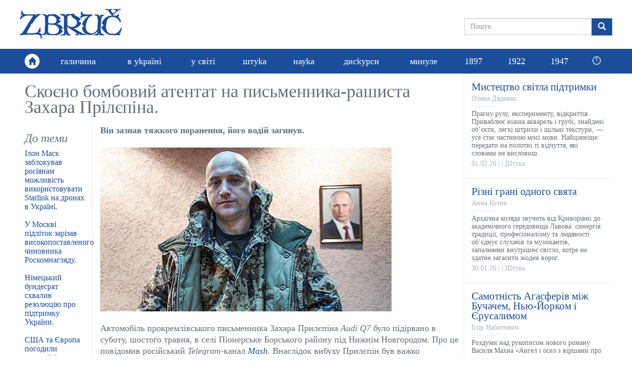

--- FILE ---
content_type: text/html; charset=utf-8
request_url: https://zbruc.eu/node/115305
body_size: 8880
content:
<!DOCTYPE html>
<html lang="uk" dir="ltr" prefix="content: http://purl.org/rss/1.0/modules/content/ dc: http://purl.org/dc/terms/ foaf: http://xmlns.com/foaf/0.1/ rdfs: http://www.w3.org/2000/01/rdf-schema# sioc: http://rdfs.org/sioc/ns# sioct: http://rdfs.org/sioc/types# skos: http://www.w3.org/2004/02/skos/core# xsd: http://www.w3.org/2001/XMLSchema#">
<head>
  <link rel="profile" href="http://www.w3.org/1999/xhtml/vocab" />
  <meta name="viewport" content="width=device-width, initial-scale=1.0">
  <meta http-equiv="Content-Type" content="text/html; charset=utf-8" />
<link rel="shortcut icon" href="https://zbruc.eu/sites/default/files/whitebgfavicon32x32.png" type="image/png" />
<script type="application/ld+json">{"@context":"http://schema.org","@type":"WebSite","name":"\u0417\u0431\u0440\u0443\u0447","alternateName":"Zbruc","url":"https://zbruc.eu/node/115305","logo":"https://zbruc.eu/sites/all/themes/new_zbruc/logo.png","address":{"@type":"PostalAddress"},"sameAs":["https://www.facebook.com/zbruc/",""]}</script>
<meta name="description" content="Він зазнав тяжкого поранення, його водій загинув." />
<meta name="generator" content="Drupal 7 (https://www.drupal.org)" />
<link rel="canonical" href="https://zbruc.eu/node/115305" />
<link rel="shortlink" href="https://zbruc.eu/node/115305" />
<meta property="fb:app_id" content="1789507551279449" />
<meta property="og:site_name" content="Збруч" />
<meta property="og:type" content="article" />
<meta property="og:url" content="https://zbruc.eu/node/115305" />
<meta property="og:title" content="Скоєно бомбовий атентат на письменника-рашиста Захара Прілєпіна." />
<meta property="og:description" content="Він зазнав тяжкого поранення, його водій загинув." />
<meta property="og:updated_time" content="2023-05-06T16:59:47+03:00" />
<meta property="og:image" content="https://zbruc.eu/sites/default/files/article/topic/images/2023/05/dd99d2540cd7.jpg" />
<meta property="og:image:secure_url" content="https://zbruc.eu/sites/default/files/article/topic/images/2023/05/dd99d2540cd7.jpg" />
<meta property="og:locale" content="uk_UA" />
<meta property="article:publisher" content="zbruc" />
<meta property="article:published_time" content="2023-05-06T14:13:16+03:00" />
<meta property="article:modified_time" content="2023-05-06T16:59:47+03:00" />
  <title>Скоєно бомбовий атентат на письменника-рашиста Захара Прілєпіна. | Збруч</title>
 
  <link type="text/css" rel="stylesheet" href="https://zbruc.eu/sites/default/files/css/css_lQaZfjVpwP_oGNqdtWCSpJT1EMqXdMiU84ekLLxQnc4.css" media="all" />
<link type="text/css" rel="stylesheet" href="https://zbruc.eu/sites/default/files/css/css_pQVd8uEGvIWA-_McLUzVhosfwFfR8J_Oiw21fFR1JNE.css" media="all" />
<link type="text/css" rel="stylesheet" href="https://zbruc.eu/sites/default/files/css/css_jxAiojkpaxK7NVeJUUcn8wQR_CyKgFyX9ozbBH_mma0.css" media="all" />
<link type="text/css" rel="stylesheet" href="https://cdn.jsdelivr.net/npm/bootstrap@3.3.7/dist/css/bootstrap.min.css" media="all" />
<link type="text/css" rel="stylesheet" href="https://cdn.jsdelivr.net/npm/@unicorn-fail/drupal-bootstrap-styles@0.0.2/dist/3.3.1/7.x-3.x/drupal-bootstrap.min.css" media="all" />
<link type="text/css" rel="stylesheet" href="https://zbruc.eu/sites/default/files/css/css_A43FQjR21E7MDh1_TBiTqZx7MxNyJcbpYzATRvkuLO8.css" media="all" />
  <!-- HTML5 element support for IE6-8 -->
  <!--[if lt IE 9]>
    <script src="https://cdn.jsdelivr.net/html5shiv/3.7.3/html5shiv-printshiv.min.js"></script>
  <![endif]-->

  <script src="//ajax.googleapis.com/ajax/libs/jquery/2.2.4/jquery.min.js"></script>
<script>window.jQuery || document.write("<script src='/sites/all/modules/jquery_update/replace/jquery/2.2/jquery.min.js'>\x3C/script>")</script>
<script src="https://zbruc.eu/sites/default/files/js/js_GOikDsJOX04Aww72M-XK1hkq4qiL_1XgGsRdkL0XlDo.js"></script>
<script src="https://zbruc.eu/sites/default/files/js/js_lzrT1E0fZqe76eC8hZJj7AJjzJOatpx3HbroHtsjXGA.js"></script>
<script src="https://cdn.jsdelivr.net/npm/bootstrap@3.3.7/dist/js/bootstrap.min.js"></script>
<script src="https://zbruc.eu/sites/default/files/js/js_3GbAPUJoZb78y-kT-SMZf2P1RZ3Oa5ghogTyg5WBq_w.js"></script>
<script src="https://zbruc.eu/sites/default/files/googleanalytics/js?t080j0"></script>
<script>window.dataLayer = window.dataLayer || [];function gtag(){dataLayer.push(arguments)};gtag("js", new Date());gtag("set", "developer_id.dMDhkMT", true);gtag("config", "UA-38756130-1", {"groups":"default","page_path":location.pathname + location.search + location.hash,"link_attribution":true});</script>
<script src="https://zbruc.eu/sites/default/files/js/js_xVQ_y40dn66HHarcXyyg54JdUTpOWXa1NxfHweY30AA.js"></script>
<script>jQuery.extend(Drupal.settings, {"basePath":"\/","pathPrefix":"","setHasJsCookie":0,"ajaxPageState":{"theme":"new_zbruc","theme_token":"8BQvcjMHqjRcQkHe-5d09Z0Zl-QgUm8AsMxHYuXOzN0","js":{"sites\/all\/themes\/bootstrap\/js\/bootstrap.js":1,"\/\/ajax.googleapis.com\/ajax\/libs\/jquery\/2.2.4\/jquery.min.js":1,"0":1,"misc\/jquery-extend-3.4.0.js":1,"misc\/jquery-html-prefilter-3.5.0-backport.js":1,"misc\/jquery.once.js":1,"misc\/drupal.js":1,"sites\/all\/modules\/jquery_update\/js\/jquery_browser.js":1,"sites\/all\/modules\/waypoints\/waypoints.min.js":1,"misc\/form-single-submit.js":1,"https:\/\/cdn.jsdelivr.net\/npm\/bootstrap@3.3.7\/dist\/js\/bootstrap.min.js":1,"public:\/\/languages\/uk_lDqzfpwbHg4onxhQiUcIyKApCn1uRyQ3pLVEWdDrK0s.js":1,"sites\/all\/modules\/google_analytics\/googleanalytics.js":1,"https:\/\/zbruc.eu\/sites\/default\/files\/googleanalytics\/js?t080j0":1,"1":1,"sites\/all\/themes\/new_zbruc\/js\/theme-script.js":1,"sites\/all\/themes\/new_zbruc\/js\/imagesloaded.pkgd.min.js":1},"css":{"modules\/system\/system.base.css":1,"sites\/all\/modules\/date\/date_repeat_field\/date_repeat_field.css":1,"modules\/field\/theme\/field.css":1,"modules\/node\/node.css":1,"sites\/all\/modules\/views\/css\/views.css":1,"sites\/all\/modules\/ckeditor\/css\/ckeditor.css":1,"sites\/all\/modules\/ctools\/css\/ctools.css":1,"sites\/all\/modules\/date\/date_api\/date.css":1,"https:\/\/cdn.jsdelivr.net\/npm\/bootstrap@3.3.7\/dist\/css\/bootstrap.min.css":1,"https:\/\/cdn.jsdelivr.net\/npm\/@unicorn-fail\/drupal-bootstrap-styles@0.0.2\/dist\/3.3.1\/7.x-3.x\/drupal-bootstrap.min.css":1,"sites\/all\/themes\/new_zbruc\/css\/style.css":1,"sites\/all\/themes\/new_zbruc\/css\/font-awesome.min.css":1}},"googleanalytics":{"account":["UA-38756130-1"],"trackOutbound":1,"trackMailto":1,"trackDownload":1,"trackDownloadExtensions":"7z|aac|arc|arj|asf|asx|avi|bin|csv|doc(x|m)?|dot(x|m)?|exe|flv|gif|gz|gzip|hqx|jar|jpe?g|js|mp(2|3|4|e?g)|mov(ie)?|msi|msp|pdf|phps|png|ppt(x|m)?|pot(x|m)?|pps(x|m)?|ppam|sld(x|m)?|thmx|qtm?|ra(m|r)?|sea|sit|tar|tgz|torrent|txt|wav|wma|wmv|wpd|xls(x|m|b)?|xlt(x|m)|xlam|xml|z|zip","trackUrlFragments":1},"urlIsAjaxTrusted":{"\/node\/115305":true},"bootstrap":{"anchorsFix":"0","anchorsSmoothScrolling":"0","formHasError":1,"popoverEnabled":1,"popoverOptions":{"animation":1,"html":0,"placement":"right","selector":"","trigger":"click","triggerAutoclose":1,"title":"","content":"","delay":0,"container":"body"},"tooltipEnabled":1,"tooltipOptions":{"animation":1,"html":0,"placement":"auto left","selector":"","trigger":"hover focus","delay":0,"container":"body"}}});</script>
</head>
<body class="html not-front not-logged-in no-sidebars page-node page-node- page-node-115305 node-type-article">

<div id="fb-root"></div>
<script async defer crossorigin="anonymous" src="https://connect.facebook.net/uk_UA/sdk.js#xfbml=1&version=v14.0&appId=1789507551279449&autoLogAppEvents=1" nonce="8ZkH56nS"></script>

	<div id="wrapper">
		<div class="inner-wrap">
			<div id="skip-link">
		    		<a href="#main-content" class="element-invisible element-focusable">Перейти до основного матеріалу</a>
			</div>
						<header id="header">
  <div class="header-topbar">
    <div class="container">
		 
		<a class="navbar-brand logo" href="/" title="Головна"> <img src="https://zbruc.eu/sites/all/themes/new_zbruc/logo.png" alt="Головна" /></a>
						<div class="col-sm-5 col-md-4 col-lg-3 pull-right nopadding">
              
            

  <form class="form-search content-search" action="/node/115305" method="post" id="search-block-form" accept-charset="UTF-8"><div><div>
      <h2 class="element-invisible">Пошукова форма</h2>
    
  <div class="input-group"><input title="Введіть терміни, які ви хочете знайти." placeholder="Пошук" class="form-control form-text" type="text" id="edit-search-block-form--2" name="search_block_form" value="" size="15" maxlength="128" /><span class="input-group-btn"><button type="submit" class="btn btn-primary"><span class="icon glyphicon glyphicon-search" aria-hidden="true"></span>
</button></span></div><div class="form-actions form-wrapper form-group" id="edit-actions"><button class="element-invisible btn btn-primary form-submit" type="submit" id="edit-submit" name="op" value="Пошук">Пошук</button>
</div><input type="hidden" name="form_build_id" value="form-ydj7c5CohJdwFjF_eKhzivkvvegbZP2uuhwqIKzowLM" />
<input type="hidden" name="form_id" value="search_block_form" />
</div>
</div></form>

	     
    		</div>
		</div>
		</div>
		        <nav class="navbar navbar-default" role="navigation">
        <div class="container">
			<div class="home-link"><a href="/"><span class="glyphicon glyphicon-home"></span></a></div>	  
						        <div id="navbar">
				<ul class="menu nav navbar-nav"><li class="first leaf"><a href="/halychyna">галичина</a></li>
<li class="leaf"><a href="/v_ukraini">в уkраїні</a></li>
<li class="leaf"><a href="/u_sviti">у світі</a></li>
<li class="leaf"><a href="/shtuka">штуkа</a></li>
<li class="leaf"><a href="/nauka">науkа</a></li>
<li class="leaf"><a href="/dyskursy">дисkурси</a></li>
<li class="leaf"><a href="/mynule">минуле</a></li>
<li class="leaf"><a href="/125_years_ago">1897</a></li>
<li class="leaf"><a href="/100_years_ago">1922</a></li>
<li class="leaf old_last"><a href="/75_years_ago">1947</a></li>
<li class="last leaf new_theme_only "><a href="/time-list">🕛</a></li>
</ul>				</div>
				  
        <button type="button" class="navbar-toggle" data-toggle="collapse" data-target="#navbar-collapse">
          <span class="sr-only">Toggle navigation</span>
          <span class="icon-bar"></span>
          <span class="icon-bar"></span>
          <span class="icon-bar"></span>
        </button>
       
    </div>

    </nav>
     </header>
<div id="content_section">
	<div class="container">
	    							<div class="tabs  "></div>
				
						    

  <div class="row nomargin">
	<div class="column_main col-xs-12 col-sm-8 col-md-9 nopadding">
		<div class="column_single">
				
				<div class="title">
					<h1>Скоєно бомбовий атентат на письменника-рашиста Захара Прілєпіна. </h1>
					<div class="post-author"></div> 
				</div> 
						<div class="single-socials text-right">
							</div>
			<div class="single-top">
							</div>
			<div class="row">
				<div class="single-text col-xs-12 col-md-9 col-lg-10 pull-right">
				<div class="text">
					<p><strong>Він зазнав тяжкого поранення, його водій загинув.</strong></p>

<p> </p>

<p><img alt="" src="/sites/default/files/images/2023/05/z1683371518a214i.jpg" /></p>

<p> </p>

<p>Автомобіль прокремлівського письменника Захара Прилєпіна <em>Audi Q7</em> було підірвано в суботу, шостого травня, в селі Піонерське Борського району під Нижнім Новгородом. Про це повідомив російський <em>Telegram</em>-канал <em><a href="https://t.me/s/breakingmash">Mash</a></em>. Внаслідок вибуху Прилєпін був важко поранений, його водій Олександр на псевдо «Злой», який формально є громадянином України, загинув.</p>

<p> </p>

<p>Відомо, що Прілєпін повертався з території анексованих «ДНР» та «ЛНР». Письменник-рашист їхав у Москву через Нижній Новгород, де наразі мешкає. У Нижегородській області він зупинявся поїсти. Відразу після того, як Прілєпін продовжив рух, стався вибух. Імовірно, виконавці атентату переслідували автомобіль письменника та прикріпили вибуховий пристрій у той момент, коли Прилєпін перебував у кафе. Попередньо, вибуховий пристрій було прикріплено під днищем машини та активовано дистанційно.</p>

<p> </p>

<p>Вибух стався о 10:40 за місцевим часом. На місці вибуху утворилася вирва завглибшки півтора метра. Уламки автомобіля розкидало у радіусі 30 метрів.</p>

<p> </p>

<p>Захар Прилєпін у тяжкому стані — у нього зламані обидві ноги. Йому на місці наклали шини та бандаж та на гелікоптері перевезли до Нижегородської обласної клінічної лікарні імені Семашка.</p>

<p> </p>

<p>Місцева поліція оголосила план «перехоплення». Поліціянти вибірково гальмують автомобілі у районі міста Бор, перевіряють документи та багажники.</p>

<p> </p>

<p><img alt="" src="/sites/default/files/images/2023/05/z1683371545a214i.jpg" /></p>

<p> </p>

<p>Відповідальність за атентат взяла на себе якась організація «Атеш». У її <em><a href="https://t.me/atesh_ua/819">Telegram-каналі</a></em> йдеться, що рух «полював на Прілєпіна з початку року». «Захар Прілєпін був хреновим письменником, та й як людина – погань. Було відчуття, що його рано чи пізно підірвуть. Ось як відчували. І збулося — їхав своєю козирною <em>Audi Q7</em> до родичів у Нижній Новгород. Але їхав не сам, а із сюрпризом на днищі автомобіля. Сюрприз спрацював. Захар у лікарні. Наші прогнози завжди збуваються, тому що ми не лише говоримо, а й робимо», – написано в повідомленні. Проте жодних доказів причетності організації до вибуху наразі немає, як і доказів реального існування такого руху.</p>

<p> </p>

<p>Водночас колишній депутат держдуми РФ Ілля Пономарьов заявив <em>Telegram</em>-каналу <em>Sota</em>, що вибух влаштувала «Національна республіканська армія». Раніше ця організація брала на себе відповідальність за вибухи, внаслідок яких загинули «військор» Владлєн Татарський та пропагандистка Дар'я Дугіна. Незалежних підтверджень причетності цієї організації до жодного з вибухів немає.</p>
					<span  property="dc:date" datatype="xsd:dateTime" content="2023-05-06T14:03:00+03:00" class="date-display-single">06.05.2023</span>					<br />
				</div>
			</div>
			<div class="single-theme col-xs-12 col-md-3 col-lg-2">
				<h3>До теми</h3>
				
        
  
  
   
          <ul class="theme-list">          <li class="">

  
    <a href="/node/123501">Ілон Маск заблокував росіянам можливість використовувати Starlink на дронах в Україні. </a>
</li>
          <li class="">

  
    <a href="/node/123493">У Москві підліток зарізав високопоставленого чиновника Роскомнагляду. </a>
</li>
          <li class="">

  
    <a href="/node/123490">Німецький бундесрат cхвалив резолюцію про підтримку України. </a>
</li>
          <li class="">

  
    <a href="/node/123476">США та Європа погодили гарантії безпеки для України – стверджує Марко Рубіо. </a>
</li>
          <li class="">

  
    <a href="/node/123474">Білий дім стверджує, що не вимагав від України віддати Донбас в обмін на гарантії безпеки. </a>
</li>
          <li class="">

  
    <a href="/node/123463">Кремль використовує Інтерпол для переслідування своїх опонентів за кордоном. </a>
</li>
      </ul> 
 
  
  
  
  
  
			</div>
			<div class="single-comments col-xs-12 col-md-9 col-lg-10 pull-right">
									                                        <div class="fb-share-button" data-href="https://zbruc.eu/node/115305" data-layout="button_count" data-size="small"><a target="_blank" class="fb-xfbml-parse-ignore">Поширити</a></div>
										<div class="fb-comments" data-href="https://zbruc.eu/node/115305"  data-width="100%" data-numposts="10"></div>
                                        <div class="fb-page" data-href="https://www.facebook.com/zbruc/" data-tabs="" data-width="500" data-height="70" data-small-header="true" data-adapt-container-width="true" data-hide-cover="true" data-show-facepile="false"><blockquote cite="https://www.facebook.com/zbruc/" class="fb-xfbml-parse-ignore"><a href="https://www.facebook.com/zbruc/">Ð—Ð±Ñ€ÑƒÑ‡</a></blockquote></div>
								
			</div>
		</div>
		</div>
				</div>
			
				<div class="col-xs-12 col-sm-4 col-md-3 nopadding">
					<div class="sidebar_posts">
						
        
  
  
   
      
    

  
    <div class="post-item">
	<div class="item-inner">
		<div class="item-content">
			<a href="/node/123509">
				<div class="item-entry">
					<div class="item-title">Мистецтво світла підтримки</div>
					<div class="item-author">Олена Дяденко</div>
					<div class="item-excerpt">Прагну руху, експерименту, відкриттів. Приваблює ніжна акварель і грубі, знайдені об’єкти, легкі штрихи і щільні текстури, — усе стає частиною моєї мови. Найцінніше: передати на полотні ті відчуття, які словами не висловиш.
</div>
					<div class="item-meta"><span class="item-date"><span  property="dc:date" datatype="xsd:dateTime" content="2026-02-01T17:39:00+02:00" class="date-display-single">01.02.26</span></span> | <span class="item-city"></span> | <span class="item-cat">Штука</span></div>
				</div>
			</a>
		</div>
	</div>
</div>


    

  
    <div class="post-item">
	<div class="item-inner">
		<div class="item-content">
			<a href="/node/123507">
				<div class="item-entry">
					<div class="item-title">Різні грані одного свята</div>
					<div class="item-author">Анна Кузик</div>
					<div class="item-excerpt">Архаїчна коляда звучить від Криворівні до академічного середовища Львова: синергія традиції, професіоналізму та людяності об’єднує слухачів та музикантів, запалюючи внутрішнє світло, котре не здатне загасити жоден ворог.
</div>
					<div class="item-meta"><span class="item-date"><span  property="dc:date" datatype="xsd:dateTime" content="2026-01-30T10:37:00+02:00" class="date-display-single">30.01.26</span></span> | <span class="item-city"></span> | <span class="item-cat">Штука</span></div>
				</div>
			</a>
		</div>
	</div>
</div>


    

  
    <div class="post-item">
	<div class="item-inner">
		<div class="item-content">
			<a href="/node/123481">
				<div class="item-entry">
					<div class="item-title">Самотність Агасферів між Бучачем, Нью-Йорком і Єрусалимом</div>
					<div class="item-author">Ігор Набитович</div>
					<div class="item-excerpt">Роздуми над рукописом нового роману Василя Махна «Ангел і осел з віршами про вогонь і воду», що вийде навесні 
</div>
					<div class="item-meta"><span class="item-date"><span  property="dc:date" datatype="xsd:dateTime" content="2026-01-29T19:05:00+02:00" class="date-display-single">29.01.26</span></span> | <span class="item-city"></span> | <span class="item-cat">Штука</span></div>
				</div>
			</a>
		</div>
	</div>
</div>


    

  
    <div class="post-item">
	<div class="item-inner">
		<div class="item-content">
			<a href="/node/123480">
				<div class="item-entry">
					<div class="item-title">Чи зустрінемось з тобою знову...</div>
					<div class="item-author">Тарас Прохасько</div>
					<div class="item-excerpt">Встигнувши із середини на цілий космос побачити, чого не слід було робити, ще виразніше знаєш, що вже нічого ніколи ніяк не зміниш
</div>
					<div class="item-meta"><span class="item-date"><span  property="dc:date" datatype="xsd:dateTime" content="2026-01-29T18:47:00+02:00" class="date-display-single">29.01.26</span></span> | <span class="item-city"></span> | <span class="item-cat">Дискурси</span></div>
				</div>
			</a>
		</div>
	</div>
</div>


    

  
    <div class="post-item">
	<div class="item-inner">
		<div class="item-content">
			<a href="/node/123485">
				<div class="item-entry">
					<div class="item-title">Cвідчити про катастрофу</div>
					<div class="item-author"></div>
					<div class="item-excerpt">1 лютого о 19:00 у Jam Factory Art Center відбудеться показ унікальної вистави театру “Нафта” із Харкова, який уперше покаже у Львові “Оргію кіборгів” як "останнє шоу антропоцену".
</div>
					<div class="item-meta"><span class="item-date"><span  property="dc:date" datatype="xsd:dateTime" content="2026-01-28T20:56:00+02:00" class="date-display-single">28.01.26</span></span> | <span class="item-city"></span> | <span class="item-cat">Штука</span></div>
				</div>
			</a>
		</div>
	</div>
</div>


    

  
    <div class="post-item">
	<div class="item-inner">
		<div class="item-content">
			<a href="/node/123475">
				<div class="item-entry">
					<div class="item-title">Час чує нас. Поки що</div>
					<div class="item-author">Юрій Винничук</div>
					<div class="item-excerpt">Доки ще нас чутиме час – невідомо. Стрілка Годинника судного дня показує, що глобальна катастрофа за 85 секунд до опівночі.
</div>
					<div class="item-meta"><span class="item-date"><span  property="dc:date" datatype="xsd:dateTime" content="2026-01-28T16:46:00+02:00" class="date-display-single">28.01.26</span></span> | <span class="item-city"></span> | <span class="item-cat">Дискурси</span></div>
				</div>
			</a>
		</div>
	</div>
</div>


    

  
    <div class="post-item">
	<div class="item-inner">
		<div class="item-content">
			<a href="/node/123470">
				<div class="item-entry">
					<div class="item-title">З Маршем по Трампу</div>
					<div class="item-author">Ростислав Шпук</div>
					<div class="item-excerpt">Якщо справді поява ШІ – це спроба створити мовну свідомість, відокремлену від людини, то Трамп – це те, що залишилось від тої людини, на прикладі якої це вдалось.
</div>
					<div class="item-meta"><span class="item-date"><span  property="dc:date" datatype="xsd:dateTime" content="2026-01-28T10:51:00+02:00" class="date-display-single">28.01.26</span></span> | <span class="item-city"></span> | <span class="item-cat">Дискурси</span></div>
				</div>
			</a>
		</div>
	</div>
</div>


    

  
    <div class="post-item">
	<div class="item-inner">
		<div class="item-content">
			<a href="/node/123466">
				<div class="item-entry">
					<div class="item-title">Короста лівизни в українському письменстві</div>
					<div class="item-author">Роксана Харчук</div>
					<div class="item-excerpt">Чому в нас нікому осмислити війну на рівні Нобеля чи Букера? Чому жодні ґранти й премії не допомагають?  Причина у самій якості нашого інтелектуального середовища. І змінити це на краще може лише багатоманіття думок й чесна дискусія.
</div>
					<div class="item-meta"><span class="item-date"><span  property="dc:date" datatype="xsd:dateTime" content="2026-01-27T18:56:00+02:00" class="date-display-single">27.01.26</span></span> | <span class="item-city"></span> | <span class="item-cat">Штука</span></div>
				</div>
			</a>
		</div>
	</div>
</div>

 
 
  
  
  
  
  
	
						
						
					</div>
				</div>		
			</div>	

				

		
    </div>
</div><!-- end wrapper -->
            <footer class="bottom-footer">
                <div class="container">
                    <a class="navbar-brand footer-logo" href="#"><img src="/sites/default/files/logo/footer-logo.png"></a>
                    <div class="footer-info nopadding col-sm-5">
                        <p>© 2026 zbruc.eu</p>
                        <p>Передрук та інше використання матеріалів, що розміщені на сайті, дозволяється за умови посилання на zbruc.eu.</p>
                    </div>
                    <ul class="footer-socials">
                        <li><a href="https://www.facebook.com/zbruc" target="_blank"><i class="fa fa-facebook"></i></a></li>
                    </ul>
                </div>

			</footer>
			<script src="https://zbruc.eu/sites/default/files/js/js_MRdvkC2u4oGsp5wVxBG1pGV5NrCPW3mssHxIn6G9tGE.js"></script>
       		</div>
	</div>
</body>
</html>
